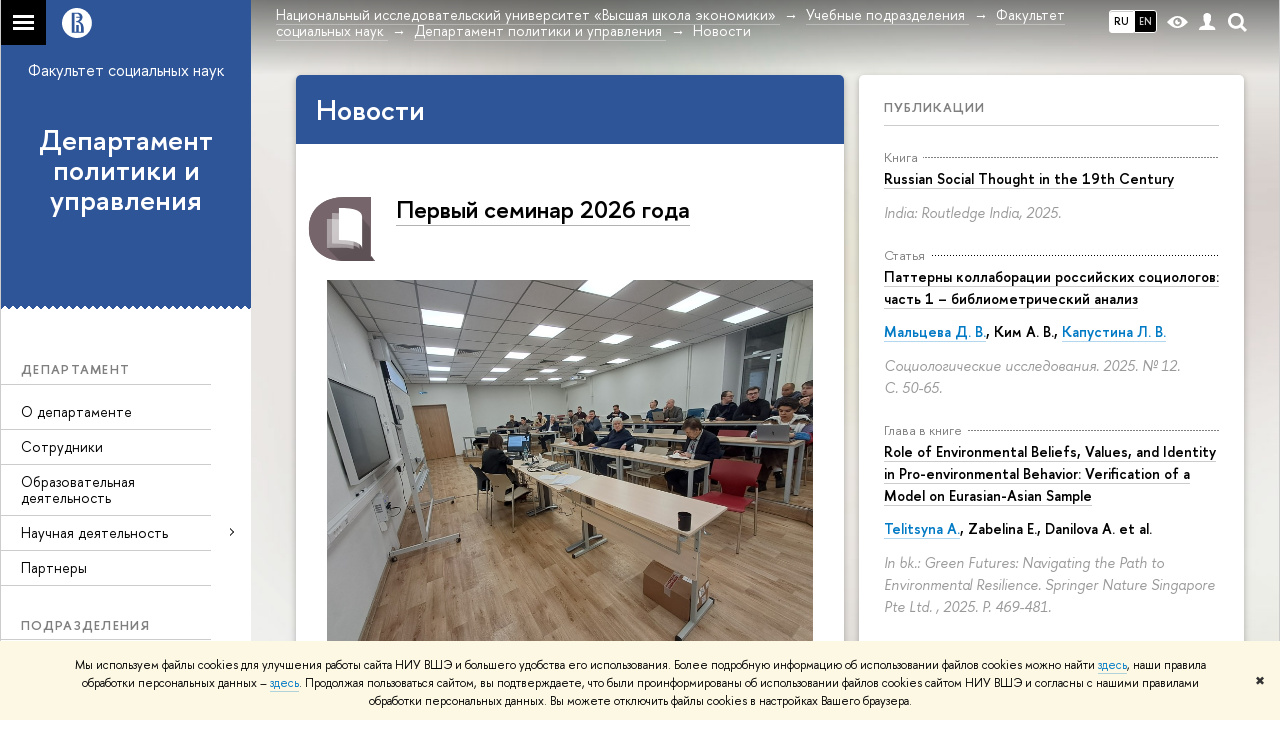

--- FILE ---
content_type: text/html; charset=utf-8
request_url: https://social.hse.ru/politics/news/
body_size: 19909
content:
<!DOCTYPE html>
<html lang="ru">
<head>
	<title>Новости – Департамент политики и управления – Национальный исследовательский университет «Высшая школа экономики»</title>
	<meta http-equiv="X-UA-Compatible" content="IE=Edge" />
	<meta http-equiv="Content-Type" content="text/html; charset=utf-8" />
	<meta name="viewport" content="width=device-width, initial-scale=1"/>
	
		<meta name="theme-color" content="#1658DA"/>
	

	<link rel="stylesheet" href="/f/src/global/css/main.css" />
	<link rel="stylesheet" href="/f/src/global/css/fotorama.css" />
	<link rel="stylesheet" href="/f/src/global/css/sitemap.css" />
	<link rel="stylesheet" href="/f/src/home/owl.carousel.css" />
	<link rel="stylesheet" href="/f/src/projects/faculty/faculty.css" />
	<link rel="stylesheet" href="/f/src/global/css/magnific-popup.min.css">
	<link rel="stylesheet" href="/f/src/global/css/vision.css" />
	<meta property="og:title" content="Департамент политики и управления">
	<meta name="mrc__share_title" content="Департамент политики и управления">
	<meta itemprop="name" content="Департамент политики и управления"><meta property="og:image" content="https://www.hse.ru/images/fb/hse_ru_thumb.jpg">
	<meta itemprop="image" content="https://www.hse.ru/images/fb/hse_ru_thumb.jpg">
	<link rel="image_src" href="https://www.hse.ru/images/fb/hse_ru_thumb.jpg"><meta property="og:url" content="https://social.hse.ru/politics/"><meta property="og:type" content="website">

	<link rel="apple-touch-icon" sizes="180x180" href="/f/src/global/i/favicon/favicon_ios_180x180.png">
	<link rel="icon" type="image/png" sizes="32x32" href="/f/src/global/i/favicon/favicon_32x32.png">
	<link rel="icon" type="image/png" sizes="16x16" href="/f/src/global/i/favicon/favicon_16x16.png">
	<link rel="mask-icon" href="/f/src/global/i/favicon/favicon.svg" color="#0F2D69">
	<link rel="manifest" href="https://www.hse.ru/f/src/manifest/manifest_ru.json">
	<meta name="msapplication-config" content="/f/src/global/i/favicon/browserconfig.xml">
	<link rel="shortcut icon" type="image/x-icon" href="/favicon.ico">
	
	<link href="https://social.hse.ru/politics/news/" rel="canonical"><link rel="next" href="https://social.hse.ru/politics/news/page2.html"><link rel="first" href="https://social.hse.ru/politics/news/index.html"><link rel="last" href="https://social.hse.ru/politics/news/page23.html">
	<script src="/f/src/global/js/cache/jquery-1.12.4.min/jquery-ui/jquery.ui.touch-punch.min/hse.utils/errtrack/main/popup/ctrlshifte/switcher/jquery.cookie/sitemap.ajax/fotorama/jquery.magnific-popup.min/owl.carousel.min/vision.js"></script>
	<script type="text/javascript" src="/f/src/global/bower_components/moment/min/moment-with-locales.min.js"></script>
	<script type="text/javascript" src="/f/src/global/js/gibs.js"></script>
	
	<link rel="stylesheet" href="/f/src/global/css/fa_person.css"/>
	
	
	
		
			<!--builderSliderHeadPrc-->
	       		
		
	
		
			<!--abiturBuilderJS-->
	       		
	

		
	
		
			<!--relatedCollectionJS-->
	       		
	

		
	
		
			<!--bookmarkBuilderMainJs-->
	       		
	

		
	

	<script type="text/javascript">
	(function() {
		var s = document.createElement('script'); s.type = 'text/javascript'; s.async = true;
		s.src = '/f/src/_/jquery.orfo.js';
		s.onload = s.onreadystatechange = function() {
			if ($.fn.hseOrfo) {	// old IE...
				$(document).hseOrfo({
					'lang': 'ru'
				});
			}
		};
		var t = document.getElementsByTagName('script')[0]; t.parentNode.insertBefore(s, t);
	})();

	$(function(){
		if (("ontouchstart" in document.documentElement)) {
			document.documentElement.className = "detect-touch";
		}
		const menu = document.querySelector('.fa-sidemenu');
		if (menu) {
			document.querySelector('.fa-sidemenu').addEventListener('click', function(e){
				const arr = e.target.closest('.fa-sidemenu__arr');
				const label = e.target.closest('.fa-sidemenu__link--parent');
				const notLink = label && !label.hasAttribute('href');
				if (arr || notLink) {
					const item = e.target.closest('.fa-sidemenu__item');
					if (item) item.classList.toggle('js-active');
				}
			});
		}
		//Вешаем спец класс для  воздушного скролла (Safari c системной настройкой и мобильные браузеры)
		var scrollbarWidth = window.innerWidth - document.body.clientWidth;
		if (scrollbarWidth === 0 && !$('body').hasClass('has-hiddenscroll')) $('body').addClass('has-hiddenscroll');

		//выпадай-ка сайдбара
		//Также решаем проблему (баг): скролл body под оверлеем в touch-устройствах (несмотря на z-index)
		//Запоминаем scrollTop и фиксируем body (добавляем класс)
		var rememberScrollTop = 0;
		$(window).on('scroll mousemove touchmove', function(){
			rememberScrollTop = $(window).scrollTop()
		});

		var sidebarTopSecondary;
		var localStorageScrollTop = 0;
		$('.js-control_menu_open').on('click',function(){
			$('.fa-sidebar__top--secondary').addClass('is-fixed');
			//sidebarTopSecondary = $('.fa-sidebar__top--secondary').innerHeight() - $('.fa-sidebar__controls').innerHeight();
			//$('.fa-sidemenu--primary').css('margin-top', sidebarTopSecondary +'px');
			try {
				localStorage.rememberScrollTop = rememberScrollTop;
				localStorageScrollTop = localStorage.rememberScrollTop;
			} catch (e) {} //safari private mode
			$('.fa-sidebar').addClass('is-open');
			setTimeout(function(e){
				$('body').addClass('has-sidebar');
				$('.page').addClass('page--under_overlay');
				return false;
			}, 700);
		});

		function closeMobileMenu() {
			$('body').removeClass('has-sidebar');
			$('.page').removeClass('page--under_overlay');
			$(window).scrollTop(0 + parseInt(localStorageScrollTop));
			$('.fa-sidebar').removeClass('is-open');
			collect();
			return false;
		}

		$('.js-control_menu_close').on('click',function(){
			closeMobileMenu();
		});

		//Если ссылка якорь с тем же адресом, то схлопываем меню
		$('.fa-sidemenu__link[href*="#"]').on('click',function(){
			var url = location.protocol + '//' + location.host + location.pathname;
			var href = $(this).attr('href').split('#')[0].split('?')[0];
			if ( (url == href) || ( location.host + location.pathname == href) || (location.pathname == href) ) {
				closeMobileMenu();
			}
		});


		//Функционал для узких экранов
		var mediaMobile = window.matchMedia("(max-width: 768px)");
		var footerSliderFlag;
		footerCarousel();
		$(window).resize(footerCarousel);
		function footerCarousel() {
			if(window.matchMedia && mediaMobile) {
				if (mediaMobile.matches && !footerSliderFlag) {
					footerSliderFlag = true;
					$(".fa-footer__menu_inner").owlCarousel({
						items: 2,
						itemsCustom: [[0, 1], [768, 2]],
						scrollPerPage: true,
						addClassActive: true,
						slideSpeed: '800'
					});
				} else if (!mediaMobile.matches && footerSliderFlag) {
					$(".fa-footer__menu_inner").data('owlCarousel').destroy();
					footerSliderFlag = false;
				}
			}
		}

		$('.js-search_mobile_control').on('click', function(){
			$('.js-search_mobile_popup').slideToggle(400);
		});


		//Чиним свайп (не даем кликать на ссылку)
		var touchmoved;
		$('a.fa-sidemenu__link').on('touchend', function(e){
			if(touchmoved != true){
				window.location = $(this).attr('href')
				//$(this).prev('input').val("");
			}
		}).on('touchmove', function(e){
			touchmoved = true;
		}).on('touchstart', function(){
			touchmoved = false;
		});



		//Копия верхушки сайдбара/контактов для мобильной версии
		var sidebarTopPrimary = $('.fa-sidebar__top--primary');
		var mobileTopPrimary = sidebarTopPrimary.clone().prependTo('.fa-primary')
		mobileTopPrimary.addClass('is-mobile fa-sidebar__top--mobile');
		mobileTopPrimary.find('[href="#contacts"]').attr('href','#contacts_m');
		sidebarTopPrimary.addClass('is-desktop');

		var sidebarContacts =  $('.fa-sidemenu__section--contacts');
		var mobileContacts = sidebarContacts.clone().appendTo('.fa-secondary')
		mobileContacts.addClass('is-mobile .fa-sidemenu__section--mobile');
		mobileContacts.find('[name="contacts"]').attr('name','contacts_m');
		sidebarContacts.addClass('is-desktop');

		//Общие

		//var ControlTopPrimary = $('.header__controls');
		//ControlTopPrimary.clone().prependTo('.fa-sidebar__top--secondary').addClass('is-mobile1').removeClass('header__controls1').wrap('<div class="header" style="display:table-row" class="box"><div style="display:table-cell;width:100%;"></div></div>');
		//ControlTopPrimary.addClass('is-desktop');

		//var SearchPrimary = $('.search-form')
		//SearchPrimary.clone().prependTo('.fa-sidebar__top--secondary');


		$('.fa-social .from_social__date').each(function(){
			var locale = $('body').data('lang') || 'en';
			var rawDate = $(this).data('raw-date') || $(this).data('date');
			if( rawDate ) {
				var date = moment(rawDate, ( rawDate.match(/\./) ? 'DD.MM.YYYY' : 'YYYY-MM-DD' ), locale ).fromNow();
				$(this).text(date);
			}
		});
		$(".fa-primary .fa-social").owlCarousel({
			items: 4,
			itemsCustom: [[0, 2], [768, 3], [1000, 4], [1180, 3], [1380, 4], [1600, 4]],
			scrollPerPage: true,
			addClassActive: true,
			slideSpeed: '800',
			LazyLoad: true
		});
		$(".fa-secondary  .fa-social").owlCarousel({
			items: 2,
			itemsDesktop: [1180, 4],
			scrollPerPage: true,
			addClassActive: true,
			slideSpeed: '800',
			LazyLoad: true
		});
		$('a[href*="#"]:not([href="#"])').click(function() {
			if (location.pathname.replace(/^\//,'') == this.pathname.replace(/^\//,'') && location.hostname == this.hostname) {
				var target = $(this.hash);
				target = target.length ? target : $('[name=' + this.hash.slice(1) +']');
				if (target.length) {
					$('html,body').animate({
					scrollTop: target.offset().top
					}, 1000);
					return false;
				}
			}
		});
		var eplength = $('.fa-card_group.fa-card_group--education-programs').data('length') || 3;
		if( $('.fa-card--box.fa-card--education-programs').length > eplength  ) {
			var rands = [];	
			var items = $('.fa-card--box.fa-card--education-programs');
			items.hide();
			var epfixed = $('.fa-card--ep-fixed');
			if( epfixed.length ) {
				if( epfixed.length <= eplength ) {	
					var i;
					for(i=0; i < epfixed.length; i++ ){
						$(epfixed.get(i)).show();	
						rands.push(i);
					}
				}
			}
			while( rands.length < eplength ) {
				var randLength = epfixed.length > eplength ? epfixed.length : items.length;
				var idx = Math.floor(Math.random() * randLength);
				if ( $.grep(rands, function(v) { return v == idx; }).length == 0 ) {
					rands.push(idx);
					$(items[idx]).show();
				}
			} 
		} else {
			$('.fa-card_group--education-programs .all-set').hide();
		}	


function catchFrame (fotorama, $frame) {
	fotorama.resize({height: $('.fotorama__html > *', $frame).outerHeight()}, 100);
}

$('.fotorama--html')
	.on('fotorama:load ' + 'fotorama:show ', function (e, fotorama) {
	var $frame = fotorama.activeFrame.$stageFrame;
	if (!$frame.data('state')) {
		$frame.on('f:load f:error', function () {
		fotorama.activeFrame.$stageFrame === $frame && catchFrame(fotorama, $frame);
		});
	} else {
		catchFrame(fotorama, $frame);
	}
	})
	.fotorama();

			//menu more/
			var elemWidth, fitCount, varWidth = 0, ctr, extra = 0,
			$menu = $("ul.js-switcher_menu, ul#menu"), $collectedSet;
			$submenu = $(".switcher_tab__sub")
			$card = $("ul.js-switcher_menu, ul#menu").closest('.fa-card');
			ctr = $menu.children().length;
			$menu.children().each(function() {
				varWidth += $(this).outerWidth();
			});
			if ($card.find('.js-switcher__popup')) {
				varWidth = varWidth + $card.find('.js-switcher__popup').outerWidth();
				extra = 1;
			}
			$submenu = $(".js-more .switcher_tab__sub").empty().append($menu.children(":not('.js-more')").clone().show());
			collect();
			$(window).resize(collect);

			function collect() {
				elemWidth = $card.width();
				fitCount = Math.floor((elemWidth / varWidth) * ctr) - (1 + extra);
				if (fitCount < 1) {
					fitCount = 1;
				}
				$menu.children().show();
				$submenu.children().show().addClass('active');
				$collectedSet = $menu.children(":gt(" + (fitCount - 1 ) + "):not('.js-more')");

				$subSet = $submenu.children(":lt(" + (fitCount ) + "):not('.js-more')");
				//$("#submenu").empty().append($collectedSet.clone().attr('style',''));
				$collectedSet.hide();
				$subSet.hide().removeClass('active');
				if ( $submenu.children('.active').length === 0 || ctr - 1 == fitCount) {
					$('.js-more').hide();
				} else {
					$('.js-more').show();
				}
			}

			$('.js-switcher_tab__item').on('click', function() {
				var value = $(this).data('tab_button');
				var id = $(this).data('id');
				var groupValue = $(this).closest('.js-switcher_tab').data('tab_group');
				$('[data-tab_group='+ groupValue +'].js-switcher_tab').children().removeClass('selected');
				$(this).addClass('selected');
				$('[data-tab_group='+ groupValue +'].js-switcher_content').children().addClass('not_display');
				$('[data-tab_group='+ groupValue +'].js-switcher_content').children().each(function() {
					if ( $(this).data('tab_content') == value ) {
						$(this).removeClass('not_display');

						var href = $(this).data('href');
						if( href ) {
							$('.fa-card-news .fa-card__more').prop('href', href);
						}

						if( id ) {
							var area = $(this);
							$.ajax({
								url: document.location.href,
								data: {
									action: 'news',
									topic: id
								}
							}).success(function(data) {
								$(area).html(data);
								var pages = $(area).find(".posts.posts_general").data('pages');
								if( pages > 1 ) {
									$('.fa-card-news .fa-card__more').show();
								} else {
									$('.fa-card-news .fa-card__more').hide();
								}
								

								$(function () {
								var fotorama = $(area).find('.fotorama');
								fotorama.on('fotorama:load ' + 'fotorama:show ',
									function (e, fotorama) {
										var caption = fotorama.activeFrame.caption || '';
										var description = fotorama.activeFrame.description || '';
										var copyright = fotorama.activeFrame.copyright || '';
										var activeStage = fotorama.activeFrame.$stageFrame;
										if (fotorama.activeFrame.copyright) {
											if (!activeStage.children().hasClass('fotorama__caption')) {
												activeStage.append('<div class="fotorama__caption"><div class="fotorama__caption__wrap"></div></div>');
											}
											activeStage.children('.fotorama__caption').children('.fotorama__caption__wrap').html((description || caption) + '<div class="fotorama__copyright i grey">' + copyright + '</div>');
										}
										activeStage.children('.fotorama__caption').addClass('fotorama__select');
									}
								)
								.fotorama();
								});
							});
							
						
						}
						//return false
					}
				});
			});

			$('.js-switcher_tab__more').on('click', function(e) {
				var sub = $(this).find('.switcher_tab__sub');
				var arr = $(this).find('.b-arr');
				e.stopPropagation();
				if (sub.hasClass('switcher_tab__sub--active')) {
					$(this).removeClass('js-switcher_tab__more--active');
					sub.removeClass('switcher_tab__sub--active').hide();
					arr.addClass('b-arr_down').removeClass('b-arr_up');
				} else {
					$(this).addClass('js-switcher_tab__more--active');
					sub.addClass('switcher_tab__sub--active').show();
					arr.addClass('b-arr_up').removeClass('b-arr_down');
				}
			});
			$(document).click(function(e) {
				$('.js-switcher_tab__more').find('.switcher_tab__sub').removeClass('switcher_tab__sub--active').hide();
				$('.js-switcher_tab__more').find('.b-arr').addClass('b-arr_down').removeClass('b-arr_up');
			});
			var opacity = $(window).scrollTop() / 250;
			$(".fa-footer").css("background-color", 'rgba(255,255,255,'+ ( .5 - opacity * .5) + ')');

			function compareSidebar() {
				var delta = $('.fa-sidebar__top--primary').outerHeight() - $('.fa-sidebar__top--secondary').outerHeight() + 45;
				var height =  $('.fa-sidemenu--primary').outerHeight() + delta;
				var contactsTop = $('.fa-sidebar__top--secondary').height() + 20;
				var contactsHeight = $('.fa-sidemenu__section--contacts').outerHeight();

				if ( $(window).scrollTop() > height && contactsHeight < document.body.clientHeight - contactsTop ) {
					$('.fa-sidemenu__section--contacts').addClass('fa-sidemenu__section--fixed').css('top', contactsTop +'px');
					$('.fa-sidemenu__section--target').css({'position' : 'relative' , 'top' : 'auto'});
				} else {
					$('.fa-sidemenu__section--contacts').removeClass('fa-sidemenu__section--fixed').css('top', 'auto');
					$('.fa-sidemenu__section--target').css({'position' : 'relative' , 'top' : '-' + contactsTop - 30 + 'px'});
				}
				opacity = $(window).scrollTop() / 250;
				if (opacity > 1) opacity = 1;
				$(".fa-bg").css("opacity", (1 - opacity));
				$(".fa-footer").css("background-color", 'rgba(255,255,255,'+ ( .5 - opacity * .5) + ')');

				if($(window).scrollTop() > delta) {
					$('.fa-sidebar__top--secondary').addClass('is-scrolled');
				} else {
					$('.fa-sidebar__top--secondary').removeClass('is-scrolled');
				}
			}

			function calculateMenuPopup() {
				//Центруем выпадающее меню относительно родителя, если это возможно
				$('.fa-sidemenu__item--parent').each(function(){
						var topDelta = 0;
						var popupItemTop = 0;
						if ($(this)) {
							popupItemTop =  $(this)[0].getBoundingClientRect().top;
						}
						var height = $(this).children('.fa-sidemenu__popup').height();
						var wHeight = $(window).height();
						if (popupItemTop > height/2){
							$(this).children('.fa-sidemenu__popup').css('top', (popupItemTop - height/2 - topDelta) +'px');
							var popupBottom = 0 || $(this).children('.fa-sidemenu__popup')[0].getBoundingClientRect().bottom;
							if (popupBottom && popupBottom > wHeight) {
								topDelta = popupBottom - wHeight;
								$(this).children('.fa-sidemenu__popup').css('top', (popupItemTop - height/2 - topDelta) +'px');
							}
						} else {
							$(this).children('.fa-sidemenu__popup').css('top', '0');
						}
					});
			}

			$('.fa-sidemenu__item--parent').hover(function(){
				$('.fa-fade').addClass('is-active');
			},function(){
				$('.fa-fade').removeClass('is-active');
			});

			$('.detect-touch .fa-sidemenu__link').on('click', function(){
				if (!$(this).hasClass('is-activated')) {
					event.preventDefault();
					$(this).addClass('is-activated')
				}
			});

			compareSidebar();
			calculateMenuPopup();

			$(window).on('scroll', function(){
				compareSidebar();
				calculateMenuPopup();
				$('.fa-sidemenu__popup').css('margin-left', 230 - $(this).scrollLeft() + "px");
				$('.fa-sidebar__top--secondary, .fa-sidemenu__section--fixed').css('margin-left', '-' + $(this).scrollLeft()+ "px");
			});
			$(window).resize(function(){
				compareSidebar();
				calculateMenuPopup();
			});

			var hsh = document.location.hash ? document.location.hash.replace(/^#/, '') : '';
			if( hsh ) $('li.js-switcher_tab__item[data-tab_button=' + hsh.replace(/\W/g, '') + ']').click();
	});

	</script>
	
	<!-- counter --><script src="/f/gtm/ip"></script><script type='text/javascript'><!--
(function(w,d,s,l,i){w[l]=w[l]||[];w[l].push({'gtm.start':
	new Date().getTime(),event:'gtm.js'});var f=d.getElementsByTagName(s)[0],
	j=d.createElement(s),dl=l!='dataLayer'?'&l='+l:'';j.async=true;j.src=
	'https://www.googletagmanager.com/gtm.js?id='+i+dl;f.parentNode.insertBefore(j,f);
	})(window,document,'script','dataLayer','GTM-P6DCQX');
//-->
</script><!-- /counter -->
	<style>
			/*fix*/
			.page {
				background: none;
			}
			.fa-content {
				box-shadow: -250px 0 0 #fff;
			}
			/**/
			.fa-sidebar::after {
				content: '';
				width: 100%;
				top: 100%;
				left: 0;
			}
			.fa-sidebar {
				padding-bottom: 0;
				margin-bottom:0;
			}
		
			.fa-card__switcher li:after {
				box-shadow: -2px 2px 0 #2e5598;
			}

			.fa-card__switcher li:first-child:before {
				box-shadow: 2px 2px 0 #2e5598;
			}
		
		
	</style>
	

	
	<script src="https://www.hse.ru/f/src/global/js/job.js" async></script>
</head>
<body data-unit="296782962" data-lang="ru">


	
<div class="page">
	<div class="layout fa-overlay">
		<div class="fa-fade"></div>
		
		<div class="header">
			



			

			
<!--noindex-->
	<div style="display:none;" class="browser_outdate">
		В старых версиях браузеров сайт может отображаться некорректно. Для оптимальной работы с сайтом рекомендуем воспользоваться современным браузером.
	</div>
	
	<div style="display:none;" class="gdpr_bar">
		<div class="gdpr_bar__inner">
			<noindex>
<p>Мы используем файлы cookies для улучшения работы сайта НИУ ВШЭ и большего удобства его использования. Более подробную информацию об использовании файлов cookies можно найти&nbsp;<a href="https://www.hse.ru/cookie.html" rel="nofollow noopener" target="_blank" title="Пройти по ссылке">здесь</a>, наши правила обработки персональных данных &ndash;&nbsp;<a href="https://www.hse.ru/data_protection_regulation" rel="nofollow noopener" target="_blank" title="Пройти по ссылке">здесь</a>. Продолжая пользоваться сайтом, вы подтверждаете, что были проинформированы об использовании файлов cookies сайтом НИУ ВШЭ и согласны с нашими правилами обработки персональных данных. Вы можете отключить файлы cookies в настройках Вашего браузера.</p>
</noindex>
			<span class="gdpr_bar__close">&#x2716;</span>
		</div>
	</div>
	
<!--/noindex-->

			<div class="sv-control">
			<div class="sv-control__block">
				<ul class="sv-control__list sv-size">
					<li data-type="size" data-value="normal" class="sv-control__item sv-control__item--s_normal active">A</li>
					<li data-type="size" data-value="medium" class="sv-control__item sv-control__item--s_medium">A</li>
					<li data-type="size" data-value="large" class="sv-control__item sv-control__item--s_large">A</li>
				</ul>
			</div>
			<div class="sv-control__block">
				<ul class="sv-control__list sv-spacing">
					<li data-type="spacing" data-value="normal" class="active sv-control__item sv-control__item--ls_normal">АБB</li>
					<li data-type="spacing" data-value="medium" class="sv-control__item sv-control__item--ls_medium">АБB</li>
					<li data-type="spacing" data-value="large" class="sv-control__item sv-control__item--ls_large">АБB</li>
				</ul>
			</div>
			<div class="sv-control__block">
				<ul class="sv-control__list sv-contrast">
					<li data-type="contrast" data-value="normal" class="sv-control__item sv-control__item---color1 active">А</li>
					<li data-type="contrast" data-value="invert" class="sv-control__item sv-control__item---color2">А</li>
					<li data-type="contrast" data-value="blue" class="sv-control__item sv-control__item---color3">А</li>
					<li data-type="contrast" data-value="beige" class="sv-control__item sv-control__item---color4">А</li>
					<li data-type="contrast" data-value="brown" class="sv-control__item sv-control__item---color5">А</li>
				</ul>
			</div>
			<div class="sv-control__block">
				<ul class="sv-control__list sv-image">
					<li data-type="image" data-value="on" class="sv-control__item sv-control__item--image_on active"></li>
					<li data-type="image" data-value="off" class="sv-control__item sv-control__item--image_off"></li>
				</ul>
			</div>
			<div class="sv-control__block">
				<div class="sv-off js-sv-off">
					Обычная версия сайта
				</div>
			</div>
		</div>
			<div class="header-top header-top--gradient row">
				<div class="left">
					
		<span class="control control_sitemap">
			<!--ins></ins-->
			<span class="control_sitemap__line"></span>
		</span>

					<a class="control control_home_white" href="//www.hse.ru/"><ins><svg class="control_svg" xmlns="http://www.w3.org/2000/svg" width="30" height="30" viewBox="0 0 309 309" fill="none">
	<path class="control__path" fill-rule="evenodd" clip-rule="evenodd" d="M68.4423 26.0393C93.7686 9.06174 123.545 0 154.005 0C194.846 0 234.015 16.275 262.896 45.2451C291.777 74.2153 308.005 113.508 308.01 154.481C308.013 185.039 298.984 214.911 282.065 240.321C265.145 265.731 241.094 285.537 212.953 297.234C184.813 308.931 153.847 311.993 123.972 306.034C94.0966 300.074 66.6537 285.361 45.1138 263.755C23.5739 242.148 8.90442 214.619 2.96053 184.649C-2.98335 154.678 0.0653089 123.612 11.721 95.3799C23.3767 67.1476 43.1159 43.0168 68.4423 26.0393ZM180.336 140.561C212.051 151.8 224.284 177.329 224.284 215.345V255.047H99.593V48.1729H154.908C175.847 48.1729 184.602 51.8575 194.493 59.5386C208.902 70.8654 211.166 87.3096 211.166 95.5561C211.299 106.453 207.484 117.028 200.43 125.316C195.128 132.023 188.214 137.269 180.336 140.561ZM196.038 211.485C196.038 168.722 182.396 145.328 147.339 145.328V134.927H147.553C152.962 134.963 158.306 133.751 163.173 131.385C168.041 129.018 172.301 125.561 175.624 121.28C182.066 113.463 183.387 106.093 183.688 99.5137H147.582V89.3566H183.378C182.573 82.4432 179.883 75.8863 175.604 70.4072C167.413 60.1917 155.812 58.4761 148.175 58.4761H127.771V243.779H147.582V174.57H173.554V243.652H196.038V211.485Z" fill="#0F2D69"/>
</svg></ins></a>
				</div>
				<div class="right">
					<div class="header__controls">
						
							<ul class="control_lang2 control_lang2--dark"><!--
								
									--><li class="control_lang2_item activated first_child">
										
										<span class="link link_no-visited link_no-underline">RU</span>
										
									</li><!--
								
									--><li class="control_lang2_item last_child">
										
										<a class="link link_no-visited link_no-underline" href="https://social.hse.ru/en/politics/news/">EN</a>
										
									</li><!--
								
							--></ul>
						
						<span class="control control_white control_vision" title="Версия для слабовидящих" itemprop="copy">
							<a style="color: inherit;" class="control_vision-link link link_no-underline" href="https://social.hse.ru/politics/?vision=enabled">						
		<svg width="21" height="12" viewBox="0 0 21 12" xmlns="http://www.w3.org/2000/svg"><title>vision</title><path d="M10.5 0c3.438 0 6.937 2.016 10.5 6.047-.844.844-1.383 1.375-1.617 1.594-.234.219-.805.703-1.711 1.453-.906.75-1.641 1.266-2.203 1.547-.563.281-1.305.578-2.227.891-.922.313-1.836.469-2.742.469-1.125 0-2.156-.141-3.094-.422-.938-.281-1.875-.766-2.813-1.453-.938-.688-1.672-1.273-2.203-1.758-.531-.484-1.328-1.273-2.391-2.367 2.031-2.031 3.836-3.539 5.414-4.523 1.578-.984 3.273-1.477 5.086-1.477zm0 10.266c1.156 0 2.148-.422 2.977-1.266.828-.844 1.242-1.844 1.242-3s-.414-2.156-1.242-3c-.828-.844-1.82-1.266-2.977-1.266-1.156 0-2.148.422-2.977 1.266-.828.844-1.242 1.844-1.242 3s.414 2.156 1.242 3c.828.844 1.82 1.266 2.977 1.266zm0-5.766c0 .438.141.797.422 1.078s.641.422 1.078.422c.313 0 .625-.109.938-.328v.328c0 .688-.234 1.273-.703 1.758-.469.484-1.047.727-1.734.727-.688 0-1.266-.242-1.734-.727-.469-.484-.703-1.07-.703-1.758s.234-1.273.703-1.758c.469-.484 1.047-.727 1.734-.727h.375c-.25.313-.375.641-.375.984z" fill="#1658DA"/></svg>
		<span style="display: none;">
			Версия для слабовидящих
		</span>
	</a>
						</span>
						<a class="control control_white control_user" href="//www.hse.ru/lkuser/" title="Личный кабинет сотрудника ВШЭ"><ins><svg class="control_svg" width="17" height="18" viewBox="0 0 17 18" xmlns="http://www.w3.org/2000/svg"><path d="M13.702 13.175c.827.315 1.486.817 1.978 1.506.492.689.738 1.467.738 2.333h-16.419c0-1.417.532-2.5 1.595-3.248.394-.276 1.358-.591 2.894-.945.945-.118 1.457-.374 1.536-.768.039-.157.059-.61.059-1.358 0-.118-.039-.217-.118-.295-.157-.157-.315-.433-.472-.827-.079-.315-.157-.787-.236-1.417-.157.039-.285-.02-.384-.177-.098-.157-.177-.364-.236-.62l-.089-.443c-.157-.866-.098-1.28.177-1.24-.118-.157-.217-.532-.295-1.122-.118-.866-.059-1.634.177-2.303.276-.748.768-1.319 1.476-1.713.709-.394 1.476-.571 2.303-.532.787.039 1.506.276 2.156.709.65.433 1.093 1.024 1.329 1.772.197.551.217 1.319.059 2.303-.079.472-.157.768-.236.886.118-.039.207 0 .266.118.059.118.079.266.059.443l-.059.472c-.02.138-.049.246-.089.325l-.118.413c-.039.276-.108.472-.207.591-.098.118-.226.157-.384.118-.079.866-.217 1.476-.413 1.831 0 .039-.069.138-.207.295-.138.157-.207.256-.207.295v.65c0 .394.039.689.118.886.079.197.354.354.827.472.276.118.679.217 1.211.295.532.079.935.177 1.211.295z" fill="#1658DA"/></svg></ins></a>
						<span class="control control_white control_search" title="Поиск">
							<ins class="popup_opener"><svg class="control_svg" width="19" height="19" viewBox="0 0 19 19" xmlns="http://www.w3.org/2000/svg"><path d="M12.927 7.9c0-1.384-.492-2.568-1.476-3.552s-2.168-1.476-3.552-1.476-2.568.492-3.552 1.476-1.476 2.168-1.476 3.552.492 2.568 1.476 3.552 2.168 1.476 3.552 1.476 2.568-.492 3.552-1.476 1.476-2.168 1.476-3.552zm4.053 11.1l-4.603-4.592c-1.339.928-2.832 1.391-4.477 1.391-1.07 0-2.093-.208-3.069-.623-.976-.415-1.818-.976-2.525-1.683-.707-.707-1.268-1.549-1.683-2.525-.415-.976-.623-1.999-.623-3.069 0-1.07.208-2.093.623-3.069.415-.976.976-1.818 1.683-2.525.707-.707 1.549-1.268 2.525-1.683.976-.415 1.999-.623 3.069-.623 1.07 0 2.093.208 3.069.623.976.415 1.818.976 2.525 1.683.707.707 1.268 1.549 1.683 2.525.415.976.623 1.999.623 3.069 0 1.646-.464 3.138-1.391 4.477l4.603 4.603-2.031 2.02z" fill="#1658DA"/></svg></ins>
							<div class="popup popup_search not_display">
								<div class="popup__inner">
									<div class="search-form">
										<form action="/search/search.html">
											<div class="search-form__button">
												<button class="button button_grey ">Найти</button>
											</div>
											<div class="search-form__input">
												<input type="text" name="text" placeholder="Поиск по сайту" class="input input100 input_mr">
												<input type="hidden" name="simple" value="1">
											</div>
										</form>
									</div>
										<div class="popup__block popup__block_indent">
										<a href="//www.hse.ru/search/search.html?simple=0" class="link link_dark no-visited">Расширенный поиск по сайту</a>
										<ins class="b-adv-search"></ins>
									</div>
								</div>
							</div>
						</span>
						<span onclick="void(0)" class="control is-mobile control_menu js-control_menu_open">
							<ins></ins>
							<span class="control__text">
								Меню
							</span>
						</span>
					</div>
				</div>
				<div class="header_body large">
					<div class="header_body__title">
						
					</div>
					<div class="header_body__abbr">
						ФКН
					</div><div class="header_breadcrumb is-desktop">
			<div class="header_breadcrumb__inner js-header_breadcrumb__inner--wide no_crumb_arrow">
				<ul class="header_breadcrumb__list">
		
			<li class="header_breadcrumb__item">
				
					<a class="link header_breadcrumb__link" href="//www.hse.ru">
						<span>Национальный исследовательский университет «Высшая школа экономики»</span>
					</a>
				
			</li>
		
			<li class="header_breadcrumb__item">
				
					<a class="link header_breadcrumb__link" href="http://www.hse.ru/education/faculty/">
						<span>Учебные подразделения</span>
					</a>
				
			</li>
		
			<li class="header_breadcrumb__item">
				
					<a class="link header_breadcrumb__link" href="https://social.hse.ru/">
						<span>Факультет социальных наук</span>
					</a>
				
			</li>
		
			<li class="header_breadcrumb__item">
				
					<a class="link header_breadcrumb__link" href="https://social.hse.ru/politics/">
						<span>Департамент политики и управления</span>
					</a>
				
			</li>
		
			<li class="header_breadcrumb__item">
				
					<span class="header_breadcrumb__current">
						<span>Новости</span>
					</span>
				
			</li>
		
	</ul>
			</div>
		</div>
		
			<div class="header_breadcrumb is-mobile">
	<div class="header_breadcrumb__inner no_crumb_arrow">
		<a class="header_breadcrumb__link fa-header_body__crumb--first fa-header_body__crumb" href="https://www.hse.ru">Высшая школа экономики</a>
	</div>
</div>
		</div>
			</div>
			<div style="background: #2e5598" class="header-top__cover"></div>
		</div>
		<div class="fa-sidebar"><div class="fa-sidebar__inner">
			<div class="fa-sidebar__top fa-sidebar__top--secondary" style="background: #2e5598">
				<div class="fa-sidebar__controls is-mobile">
					
						<ul class="control_lang2 control_lang2--dark"><!--
							
								--><li class="control_lang2_item activated first_child">
									<a class="link link_no-visited link_no-underline" href="https://social.hse.ru/politics/news/">RU</a>
								</li><!--
							
								--><li class="control_lang2_item last_child">
									<a class="link link_no-visited link_no-underline" href="https://social.hse.ru/en/politics/news/">EN</a>
								</li><!--
							
						--></ul>
					
					<span class="control control_white control_vision" title="Версия для слабовидящих">
						<a style="color: inherit;" class="control_vision-link link link_no-underline" href="https://social.hse.ru/politics/?vision=enabled">						
		<svg width="21" height="12" viewBox="0 0 21 12" xmlns="http://www.w3.org/2000/svg"><title>vision</title><path d="M10.5 0c3.438 0 6.937 2.016 10.5 6.047-.844.844-1.383 1.375-1.617 1.594-.234.219-.805.703-1.711 1.453-.906.75-1.641 1.266-2.203 1.547-.563.281-1.305.578-2.227.891-.922.313-1.836.469-2.742.469-1.125 0-2.156-.141-3.094-.422-.938-.281-1.875-.766-2.813-1.453-.938-.688-1.672-1.273-2.203-1.758-.531-.484-1.328-1.273-2.391-2.367 2.031-2.031 3.836-3.539 5.414-4.523 1.578-.984 3.273-1.477 5.086-1.477zm0 10.266c1.156 0 2.148-.422 2.977-1.266.828-.844 1.242-1.844 1.242-3s-.414-2.156-1.242-3c-.828-.844-1.82-1.266-2.977-1.266-1.156 0-2.148.422-2.977 1.266-.828.844-1.242 1.844-1.242 3s.414 2.156 1.242 3c.828.844 1.82 1.266 2.977 1.266zm0-5.766c0 .438.141.797.422 1.078s.641.422 1.078.422c.313 0 .625-.109.938-.328v.328c0 .688-.234 1.273-.703 1.758-.469.484-1.047.727-1.734.727-.688 0-1.266-.242-1.734-.727-.469-.484-.703-1.07-.703-1.758s.234-1.273.703-1.758c.469-.484 1.047-.727 1.734-.727h.375c-.25.313-.375.641-.375.984z" fill="#1658DA"/></svg>
		<span style="display: none;">
			Версия для слабовидящих
		</span>
	</a>
					</span>
					<a class="control control_white control_user" href="//www.hse.ru/user/" title="Личный кабинет сотрудника ВШЭ"><ins><svg class="control_svg" width="17" height="18" viewBox="0 0 17 18" xmlns="http://www.w3.org/2000/svg"><path d="M13.702 13.175c.827.315 1.486.817 1.978 1.506.492.689.738 1.467.738 2.333h-16.419c0-1.417.532-2.5 1.595-3.248.394-.276 1.358-.591 2.894-.945.945-.118 1.457-.374 1.536-.768.039-.157.059-.61.059-1.358 0-.118-.039-.217-.118-.295-.157-.157-.315-.433-.472-.827-.079-.315-.157-.787-.236-1.417-.157.039-.285-.02-.384-.177-.098-.157-.177-.364-.236-.62l-.089-.443c-.157-.866-.098-1.28.177-1.24-.118-.157-.217-.532-.295-1.122-.118-.866-.059-1.634.177-2.303.276-.748.768-1.319 1.476-1.713.709-.394 1.476-.571 2.303-.532.787.039 1.506.276 2.156.709.65.433 1.093 1.024 1.329 1.772.197.551.217 1.319.059 2.303-.079.472-.157.768-.236.886.118-.039.207 0 .266.118.059.118.079.266.059.443l-.059.472c-.02.138-.049.246-.089.325l-.118.413c-.039.276-.108.472-.207.591-.098.118-.226.157-.384.118-.079.866-.217 1.476-.413 1.831 0 .039-.069.138-.207.295-.138.157-.207.256-.207.295v.65c0 .394.039.689.118.886.079.197.354.354.827.472.276.118.679.217 1.211.295.532.079.935.177 1.211.295z" fill="#1658DA"/></svg></ins></a>
					<span class="control control_white control_search js-search_mobile_control" title="Поиск"><ins><svg class="control_svg" width="19" height="19" viewBox="0 0 19 19" xmlns="http://www.w3.org/2000/svg"><path d="M12.927 7.9c0-1.384-.492-2.568-1.476-3.552s-2.168-1.476-3.552-1.476-2.568.492-3.552 1.476-1.476 2.168-1.476 3.552.492 2.568 1.476 3.552 2.168 1.476 3.552 1.476 2.568-.492 3.552-1.476 1.476-2.168 1.476-3.552zm4.053 11.1l-4.603-4.592c-1.339.928-2.832 1.391-4.477 1.391-1.07 0-2.093-.208-3.069-.623-.976-.415-1.818-.976-2.525-1.683-.707-.707-1.268-1.549-1.683-2.525-.415-.976-.623-1.999-.623-3.069 0-1.07.208-2.093.623-3.069.415-.976.976-1.818 1.683-2.525.707-.707 1.549-1.268 2.525-1.683.976-.415 1.999-.623 3.069-.623 1.07 0 2.093.208 3.069.623.976.415 1.818.976 2.525 1.683.707.707 1.268 1.549 1.683 2.525.415.976.623 1.999.623 3.069 0 1.646-.464 3.138-1.391 4.477l4.603 4.603-2.031 2.02z" fill="#1658DA"/></svg></ins></span>
					<span onclick="void(0)" class="control is-mobile control_menu js-control_menu_close control_menu--close"><ins></ins></span>
				</div>
				<div class="js-search_mobile_popup not_display is-mobile">
					<div class="search-form">
						<form action="/search/search.html">
							<div class="search-form__button">
								<button class="button button_grey ">Найти</button>
							</div>
							<div class="search-form__input">
								<input type="text" name="text" placeholder="Поиск по сайту" class="input fa-search_input input100 input_mr">
								<input type="hidden" name="simple" value="1">
							</div>
						</form>
					</div>
					<div class="popup__block">
						<a href="//www.hse.ru/search/search.html?simple=0" class="link link_white no-visited">Расширенный поиск по сайту</a>
					</div>
				</div>
				<div class="fa-sidebar__title_inner">
					<a href="https://social.hse.ru/politics/">Департамент политики и управления</a>
				</div>
				<div style="background-image: linear-gradient(45deg, rgba(255,255,255,0) 6px, #2e5598 0), linear-gradient(-45deg, rgba(255,255,255,0) 6px, #2e5598 0);" class="fa-sidebar__zigzag"></div>
			</div>
			<div class="fa-sidebar__top fa-sidebar__top--primary" style="background: #2e5598">
				
					<div class="fa-sidebar__top2" style="color: #ffffff; background-color: #2e5598">
						
						<a href="https://social.hse.ru/" class="link link_no-underline no-visited" style="color: #ffffff">
						
						Факультет социальных наук
						
						</a>
						
						<div 
							 style="bottom:0; background-image: linear-gradient(225deg, rgba(255,255,255,0) 6px, #2e5598 0), linear-gradient(-225deg, rgba(255,255,255,0) 6px, #2e5598 0);" class="fa-sidebar__zigzag"></div>
					</div>
				
				<div data-title="Департамент политики и управления" class="fa-sidebar__title">
					<div class="fa-sidebar__title_inner">
						<a href="https://social.hse.ru/politics/">Департамент политики и управления</a>
					</div>
				</div>
				
				<div class="fa-sidebar__box">
					
					
				</div>
				<div style="background-image: linear-gradient(45deg, rgba(255,255,255,0) 6px, #2e5598 0), linear-gradient(-45deg, rgba(255,255,255,0) 6px, #2e5598 0);" class="fa-sidebar__zigzag"></div>
			</div><!--/.fa-sidebar__top-->
			<ul class="fa-sidemenu fa-sidemenu--primary">
				
				<li class="fa-sidemenu__section">
					<div class="fa-sidemenu__header"><span>Департамент</span></div>
					<ul class="fa-sidemenu__sub">
						
							<li class="fa-sidemenu__item fa-sidemenu__item--lv1 ">
								
								
									
									<a href="https://social.hse.ru/politics/about" class="link link_dark2 no-visited link_no-underline fa-sidemenu__link">О департаменте</a>
									
								
								
							</li>
						
							<li class="fa-sidemenu__item fa-sidemenu__item--lv1 ">
								
								
									
									<a href="https://social.hse.ru/politics/persons" class="link link_dark2 no-visited link_no-underline fa-sidemenu__link">Сотрудники</a>
									
								
								
							</li>
						
							<li class="fa-sidemenu__item fa-sidemenu__item--lv1 ">
								
								
									
									<a href="https://social.hse.ru/politics/edu" class="link link_dark2 no-visited link_no-underline fa-sidemenu__link">Образовательная деятельность</a>
									
								
								
							</li>
						
							<li class="fa-sidemenu__item fa-sidemenu__item--lv1  fa-sidemenu__item--parent">
								
								
									
									<a href="https://social.hse.ru/politics/science" class="link link_dark2 no-visited link_no-underline fa-sidemenu__link fa-sidemenu__link--parent">Научная деятельность</a>
									
								
								
									<i class="fa-sidemenu__arr"></i>
									<div class="fa-sidemenu__popup">
										<div class="fa-sidemenu__popup_inner">
											<ul class="fa-sidemenu">
													
												<li class="fa-sidemenu__section">
													<div class="fa-sidemenu__header"><span> </span></div>
													<ul class="fa-sidemenu__sub">
														
															<li class="fa-sidemenu__item"><a href="https://social.hse.ru/politics/science" class="link link_dark2 no-visited link_no-underline fa-sidemenu__link">Научная деятельность</a></li>
														
															<li class="fa-sidemenu__item"><a href="https://social.hse.ru/politics/nismgf" class="link link_dark2 no-visited link_no-underline fa-sidemenu__link">НИС «Модернизация государственных финансов»</a></li>
														
															<li class="fa-sidemenu__item"><a href="https://social.hse.ru/pg/" class="link link_dark2 no-visited link_no-underline fa-sidemenu__link">Проектные группы ФСН</a></li>
														
													</ul>
												</li>
												
											</ul>
										</div>
									</div>
								
							</li>
						
							<li class="fa-sidemenu__item fa-sidemenu__item--lv1 ">
								
								
									
									<a href="https://social.hse.ru/politics/parthners" class="link link_dark2 no-visited link_no-underline fa-sidemenu__link">Партнеры</a>
									
								
								
							</li>
						
					</ul>
				</li>
				
				<li class="fa-sidemenu__section">
					<div class="fa-sidemenu__header"><span>Подразделения</span></div>
					<ul class="fa-sidemenu__sub">
						
							<li class="fa-sidemenu__item fa-sidemenu__item--lv1  fa-sidemenu__item--parent">
								
								
									
										<span class="link link_dark2 no-visited link_no-underline fa-sidemenu__link fa-sidemenu__link--parent">Секции</span>
									
								
								
									<i class="fa-sidemenu__arr"></i>
									<div class="fa-sidemenu__popup">
										<div class="fa-sidemenu__popup_inner">
											<ul class="fa-sidemenu">
													
												<li class="fa-sidemenu__section">
													<div class="fa-sidemenu__header"><span></span></div>
													<ul class="fa-sidemenu__sub">
														
															<li class="fa-sidemenu__item"><a href="https://social.hse.ru/politics/anthropology" class="link link_dark2 no-visited link_no-underline fa-sidemenu__link">Секция «Политическая антропология»</a></li>
														
															<li class="fa-sidemenu__item"><a href="https://social.hse.ru/politics/comparative" class="link link_dark2 no-visited link_no-underline fa-sidemenu__link">Секция «Сравнительная политика»</a></li>
														
															<li class="fa-sidemenu__item"><a href="https://social.hse.ru/politics/theory" class="link link_dark2 no-visited link_no-underline fa-sidemenu__link">Секция «Политическая теория»</a></li>
														
															<li class="fa-sidemenu__item"><a href="https://social.hse.ru/politics/ethics" class="link link_dark2 no-visited link_no-underline fa-sidemenu__link">Секция «Политическая этика»</a></li>
														
															<li class="fa-sidemenu__item"><a href="https://social.hse.ru/politics/global" class="link link_dark2 no-visited link_no-underline fa-sidemenu__link">Секция «Глобальная политика»</a></li>
														
															<li class="fa-sidemenu__item"><a href="https://social.hse.ru/politics/regionalistics" class="link link_dark2 no-visited link_no-underline fa-sidemenu__link">Секция «Политическая регионалистика»</a></li>
														
															<li class="fa-sidemenu__item"><a href="https://social.hse.ru/politics/regulation" class="link link_dark2 no-visited link_no-underline fa-sidemenu__link">Секция «Регулирование и правовые аспекты госуправления»</a></li>
														
															<li class="fa-sidemenu__item"><a href="https://social.hse.ru/politics/hr" class="link link_dark2 no-visited link_no-underline fa-sidemenu__link">Секция «Управление кадрами в публичном секторе»</a></li>
														
															<li class="fa-sidemenu__item"><a href="https://social.hse.ru/politics/results" class="link link_dark2 no-visited link_no-underline fa-sidemenu__link">Секция «Управление по результатам»</a></li>
														
															<li class="fa-sidemenu__item"><a href="https://social.hse.ru/politics/local" class="link link_dark2 no-visited link_no-underline fa-sidemenu__link">Секция «Муниципальное управление, местное самоуправление и НКО»</a></li>
														
													</ul>
												</li>
												
											</ul>
										</div>
									</div>
								
							</li>
						
							<li class="fa-sidemenu__item fa-sidemenu__item--lv1  fa-sidemenu__item--parent">
								
								
									
										<span class="link link_dark2 no-visited link_no-underline fa-sidemenu__link fa-sidemenu__link--parent">Кафедры</span>
									
								
								
									<i class="fa-sidemenu__arr"></i>
									<div class="fa-sidemenu__popup">
										<div class="fa-sidemenu__popup_inner">
											<ul class="fa-sidemenu">
													
												<li class="fa-sidemenu__section">
													<div class="fa-sidemenu__header"><span></span></div>
													<ul class="fa-sidemenu__sub">
														
															<li class="fa-sidemenu__item"><a href="https://social.hse.ru/politics/publfin" class="link link_dark2 no-visited link_no-underline fa-sidemenu__link">Кафедра финансового менеджмента в государственном секторе</a></li>
														
															<li class="fa-sidemenu__item"><a href="https://social.hse.ru/politics/contract" class="link link_dark2 no-visited link_no-underline fa-sidemenu__link">Кафедра управления государственными и муниципальными заказами</a></li>
														
															<li class="fa-sidemenu__item"><a href="https://social.hse.ru/politics/health" class="link link_dark2 no-visited link_no-underline fa-sidemenu__link">Кафедра управления и экономики здравоохранения</a></li>
														
													</ul>
												</li>
												
											</ul>
										</div>
									</div>
								
							</li>
						
					</ul>
				</li>
				
			</ul>
			
				<div class="fa-sidemenu__section fa-sidemenu__section--contacts">
					<div class="fa-sidemenu__header"><a class="fa-sidemenu__section--target" name="contacts"></a>Контакты</div>
					<div class="fa-sidemenu__sub">
						
			
	 
	<div class="builder-section builder-section--with_indent0">
		
		<p>Адрес: 101000, г. Москва, ул.&nbsp;Мясницкая, д.&nbsp;11, комн.&nbsp;512</p>

<p>Телефоны:<br />
+7(495) 772-9590 доп. 22717<br />
+7(495) 772-9590 доп. 11345</p>

<p>Факс:<br />
+7(495) 772 9590 доп. 11308</p>

<p>Email: <a href="mailto:IOrlov@hse.ru">IOrlov@hse.ru</a></p>

	</div>


		
			
	 
	
		<div class="builder-section">
				<div class="module card card_white">
					<div class="card__inner">
						
							<div class="card__head">
								<div class="h5 g-title">
									
										Руководство
									
								</div>
							</div>
						
						<div>
							
								<div class="b-peoples__person smaller" style="margin-bottom: 0; margin-bottom: 0; margin-top: 1em;">
									<div class="g-pic">
										 
											<a class="link link_no-underline" href="//www.hse.ru/org/persons/479737">
										
											<img alt="Клименко Андрей Витальевич" style="width: 90px; height: 90px;" src="/pubs/share/thumb/1086916229:c380x380+0+0:r190x190!">
										 
											</a>
										
									</div>
								</div>
								<div style="margin-bottom: 1em;">
									
	 
		Руководитель департамента
		<span> – </span>
	

									
	 
		<a class="link link_no-underline" href="//www.hse.ru/org/persons/479737">
	
		Клименко Андрей Витальевич
	 
		</a>
	

									
								</div>
							
								<div class="b-peoples__person smaller" style="margin-bottom: 0;">
									<div class="g-pic">
										 
											<a class="link link_no-underline" href="//www.hse.ru/org/persons/67220">
										
											<img alt="Орлов Игорь Борисович" style="width: 90px; height: 90px;" src="/pubs/share/thumb/896536944:c720x720+0+0:r190x190!.jpeg">
										 
											</a>
										
									</div>
								</div>
								<div style="margin-bottom: 1em;">
									
	 
		Заместитель руководителя
		<span> – </span>
	

									
	 
		<a class="link link_no-underline" href="//www.hse.ru/org/persons/67220">
	
		Орлов Игорь Борисович
	 
		</a>
	

									
								</div>
							
								<div class="b-peoples__person smaller" style="margin-bottom: 0;">
									<div class="g-pic">
										 
											<a class="link link_no-underline" href="//www.hse.ru/org/persons/3626406">
										
											<img alt="Климова Анна Викторовна" style="width: 90px; height: 90px;" src="/pubs/share/thumb/987953651:c380x380+0+0:r190x190!">
										 
											</a>
										
									</div>
								</div>
								<div>
									
	 
		Департамент политики и управления: Заместитель руководителя департамента
		<span> – </span>
	

									
	 
		<a class="link link_no-underline" href="//www.hse.ru/org/persons/3626406">
	
		Климова Анна Викторовна
	 
		</a>
	

									
								</div>
							
						</div>
					</div>
				</div>
		</div>
	


		
					</div>
				</div>
			
		</div></div>
		<div class="fa-content">
			 
				<div class="fa-secondary">
					
	
		
			
		
	
		
			
		
	
		
			
				
	

			
		
	
		
			


		
	
		
			
	

		
	
		
			<div class="fa-card fa-card--publications">
				<div class="fa-card__content small">
					<div class="fa-card__caption"><a class="link link_dark2 link_no-underline no-visited" href="https://social.hse.ru/politics/publications/">Публикации</a></div>
					
						<div class="b-publications-inst__item">
							<div class="extraEvTitle-holder extraEvTitle-holder_left b-publications-inst__item-type">
								<div class="extraEvTitle grey">
									Книга	
								</div>
							</div>

							<a href="https://publications.hse.ru/view/1114469654" class="link link_no-underline b b-publications-inst__title">
								
								<span class="link">
									Russian Social Thought in the 19th Century
								</span>
									
							</a>
							
							
								<p class="source italic">
									India: Routledge India, 2025.
								</p>
							
						</div>
					
						<div class="b-publications-inst__item">
							<div class="extraEvTitle-holder extraEvTitle-holder_left b-publications-inst__item-type">
								<div class="extraEvTitle grey">
									Статья	
								</div>
							</div>

							<a href="https://publications.hse.ru/view/1119198247" class="link link_no-underline b b-publications-inst__title">
								
								<span class="link">
									Паттерны коллаборации российских социологов: часть 1 – библиометрический анализ
								</span>
									
							</a>
							
								<p class="b">
									<span class='nowrap'><a target='_blank' href='//www.hse.ru/org/persons/147253106'>Мальцева Д. В.</a></span>, <span class='nowrap'>Ким А. В.</span>, <span class='nowrap'><a target='_blank' href='//www.hse.ru/org/persons/305084525'>Капустина Л. В.</a></span>
								</p>
							
							
								<p class="source italic">
									Социологические исследования. 2025. №&nbsp;12. <span style="white-space: nowrap">С. 50-65.</span>
								</p>
							
						</div>
					
						<div class="b-publications-inst__item">
							<div class="extraEvTitle-holder extraEvTitle-holder_left b-publications-inst__item-type">
								<div class="extraEvTitle grey">
									Глава в книге	
								</div>
							</div>

							<a href="https://publications.hse.ru/view/1120786625" class="link link_no-underline b b-publications-inst__title">
								
								<span class="link">
									Role of Environmental Beliefs, Values, and Identity in Pro-environmental Behavior: Verification of a Model on Eurasian-Asian Sample
								</span>
									
							</a>
							
								<p class="b">
									<span class='nowrap'><a target='_blank' href='//www.hse.ru/org/persons/218123790'>Telitsyna A.</a></span>, Zabelina E., Danilova A. et al.
								</p>
							
							
								<p class="source italic">
									In bk.: Green Futures: Navigating the Path to Environmental Resilience. Springer Nature Singapore Pte Ltd. , 2025. <span style="white-space: nowrap">P. 469-481.</span>
								</p>
							
						</div>
					
						<div class="b-publications-inst__item">
							<div class="extraEvTitle-holder extraEvTitle-holder_left b-publications-inst__item-type">
								<div class="extraEvTitle grey">
									Препринт	
								</div>
							</div>

							<a href="https://publications.hse.ru/view/1101135892" class="link link_no-underline b b-publications-inst__title">
								
									<img src="//www.hse.ru/pubs/share/preprint/cover/thumb/1101135892x40" class="b-publications__img"/>
								
								<span class="link">
									Extended Family Structures Exert a Causal Influence on Fertility
								</span>
									
							</a>
							
								<p class="b">
									<span class='nowrap'><a target='_blank' href='//www.hse.ru/org/persons/305129827'>Ustyuzhanin V.</a></span>, <span class='nowrap'><a target='_blank' href='//www.hse.ru/org/persons/75363052'>Zinkina J. V.</a></span>, <span class='nowrap'><a target='_blank' href='//www.hse.ru/org/persons/72242054'>Korotayev A.</a></span>
								</p>
							
							
								<p class="source italic">
									 SocArXiv.  Soc. SocArXiv, 2025
								</p>
							
						</div>
					
					<div class="tag-set" style="margin-top: 1em;">
						<a class="tag large" href="https://social.hse.ru/politics/publications/" title="Все публикации">
							
								Все публикации
							
						</a>
					</div>
				</div>	
			</div>
		
	
		
			
		
	

				</div><!--fa-secondary-->
			
		<div class="fa-primary">
			
			
	<div class="fa-card">
		<div style="background: #2e5598" class="fa-card__header fa-card__header--helper fa-card__header--short">
			<h1 class="fa-card__big_caption">
				
					 
						Новости
						
					
				
			</h1>
		</div>
		<div class="fa-card__content">
			<div class="posts posts_general">
				
	
		<a class="js-anchor js-anchor--top" id="pagetop"></a>
		<div class="post">
			<div class="post__extra ">
				<div class="post-meta">
					
	<div class="post-meta__filter-ico rubric-white rubric_32">
		
			<svg xmlns="http://www.w3.org/2000/svg" xmlns:xlink="http://www.w3.org/1999/xlink" width="70" height="70" viewBox="0 0 70 70">
					<rect x="0" y="0" width="70" height="70" clip-path="url(#hse-mask)" fill="#0941AF"></rect>
					<image class="svg" xlink:href="/f/src/global/i/mask-rubric-cut.png" src="/f/src/global/i/mask-rubric-cut.png" width="70" height="70" clip-path="url(#hse-mask)"></image>
			</svg>
			<span class="filter-ico filter-ico_mask"><img src="/f/src/global/i/mask-pic.png" width="70" height="70"></span>
		
	</div>

				</div>
			</div>
			<div class="post__content">
				<h2 class="first_child ">
					<a title="Первый семинар 2026 года" href="https://social.hse.ru/politics/news/1120422462.html" class="link link_dark2 no-visited">Первый семинар 2026 года</a>
				</h2>
			</div>
			<div class="post__text">
				
					
						<div style="overflow: hidden;" class="fa-islider_box">
							<div data-auto="false" data-fit="scaledown" data-margin="5" data-ratio="3/2" data-width="100%" data-loop="true" class="fotorama fotorama--gallery fa-islider">
								
									<a data-copyright="" data-caption="" src="/data/2026/01/19/190728338/20260116_170331.jpg" data-alt="Первый семинар 2026 года"></a>
								
							</div>
						</div>
					
					<style>.fa-islider_box .fotorama__img { max-width: 100% !important;}</style>
				
				
				16 января 2026 г. в очном формате состоялся пятый из серии научных семинаров департамента политики и управления, на котором с докладом &laquo;Субнациональная государственная состоятельность как фактор электоральной поддержки российской власти&raquo; выступила старший преподаватель департамента Марина Сергеевна Сухова.
			</div>
			<div class="post__footer">
				
	
		<div class="tag-set">
			
				<a class="rubric rubric_32" href="https://social.hse.ru/politics/news/science/"><span class="rubric__inner">Наука</span></a>
			
			
				<a class="tag rubric rubric--tag" href="https://social.hse.ru/politics/news/keywords/1102852726/" title="научный семинар департамента"><span class="rubric__inner">научный семинар департамента</span></a>
			
		</div>
	

				
					<span class="post__date">
						19 января
					</span>
				
			</div>
		</div>
	
		
		<div class="post">
			<div class="post__extra ">
				<div class="post-meta">
					
	<div class="post-meta__filter-ico rubric-white rubric_9">
		
			<svg xmlns="http://www.w3.org/2000/svg" xmlns:xlink="http://www.w3.org/1999/xlink" width="70" height="70" viewBox="0 0 70 70">
					<rect x="0" y="0" width="70" height="70" clip-path="url(#hse-mask)" fill="#0941AF"></rect>
					<image class="svg" xlink:href="/f/src/global/i/mask-rubric-cut.png" src="/f/src/global/i/mask-rubric-cut.png" width="70" height="70" clip-path="url(#hse-mask)"></image>
			</svg>
			<span class="filter-ico filter-ico_mask"><img src="/f/src/global/i/mask-pic.png" width="70" height="70"></span>
		
	</div>

				</div>
			</div>
			<div class="post__content">
				<h2 class="first_child ">
					<a title="«Твой проект»: стать звездной командой" href="//www.hse.ru/news/edu/1118661077.html" class="link link_dark2 no-visited">&laquo;Твой проект&raquo;: стать звездной командой</a>
				</h2>
			</div>
			<div class="post__text">
				
					
					<style>.fa-islider_box .fotorama__img { max-width: 100% !important;}</style>
				
				
					<div class="picture first_child"><img alt="«Твой проект»: стать звездной командой" title="«Твой проект»: стать звездной командой" src="/data/2026/01/13/188443399/3тп169_1 (2).png" width="100%"></div>
				
				Продолжается регистрация на конкурс &laquo;Твой проект&raquo;, который ежегодно проводит Высшая школа экономики. Интеллектуальное состязание помогает упростить поступление в магистратуру на ряд программ, а также усовершенствовать мягкие и профессиональные навыки.
			</div>
			<div class="post__footer">
				
	
		<div class="tag-set">
			
				<a class="rubric rubric_9" href="https://social.hse.ru/politics/news/edu/"><span class="rubric__inner">Образование</span></a>
			
			
				<a class="tag rubric rubric--tag" href="https://social.hse.ru/politics/news/tags/inv/" title="приглашение к участию"><span class="rubric__inner">приглашение к участию</span></a>
			
				<a class="tag rubric rubric--tag" href="https://social.hse.ru/politics/news/keywords/658573244/" title="конкурс «Твой проект»"><span class="rubric__inner">конкурс «Твой проект»</span></a>
			
				<a class="tag rubric rubric--tag" href="https://social.hse.ru/politics/news/keywords/876487064/" title="олимпиады Вышки"><span class="rubric__inner">олимпиады Вышки</span></a>
			
		</div>
	

				
					<span class="post__date">
						13 января
					</span>
				
			</div>
		</div>
	
		
		<div class="post">
			<div class="post__extra ">
				<div class="post-meta">
					
	<div class="post-meta__filter-ico rubric-white rubric_46">
		
			<svg xmlns="http://www.w3.org/2000/svg" xmlns:xlink="http://www.w3.org/1999/xlink" width="70" height="70" viewBox="0 0 70 70">
					<rect x="0" y="0" width="70" height="70" clip-path="url(#hse-mask)" fill="#0941AF"></rect>
					<image class="svg" xlink:href="/f/src/global/i/mask-rubric-cut.png" src="/f/src/global/i/mask-rubric-cut.png" width="70" height="70" clip-path="url(#hse-mask)"></image>
			</svg>
			<span class="filter-ico filter-ico_mask"><img src="/f/src/global/i/mask-pic.png" width="70" height="70"></span>
		
	</div>

				</div>
			</div>
			<div class="post__content">
				<h2 class="first_child ">
					<a title="Учебный процесс и карьерные перспективы политологов и социологов: как прошел декабрьский День абитуриента" href="https://social.hse.ru/abitursocscience/news/1114450446.html" class="link link_dark2 no-visited">Учебный процесс и карьерные перспективы политологов и социологов: как прошел декабрьский День абитуриента</a>
				</h2>
			</div>
			<div class="post__text">
				
					
					<style>.fa-islider_box .fotorama__img { max-width: 100% !important;}</style>
				
				
					<div class="picture first_child"><img alt="Учебный процесс и карьерные перспективы политологов и социологов: как прошел декабрьский День абитуриента" title="Учебный процесс и карьерные перспективы политологов и социологов: как прошел декабрьский День абитуриента" src="/data/2025/12/27/201009372/3Зал.jpg" width="100%"></div>
				
				В преддверии Нового года школьники и их родители смогли ближе познакомиться с образовательными программами &laquo;Политология&raquo; и &laquo;Социология&raquo;, посетив выступления академических руководителей, студентов и выпускников.
			</div>
			<div class="post__footer">
				
	
		<div class="tag-set">
			
				<a class="rubric rubric_46" href="https://social.hse.ru/politics/news/admission/"><span class="rubric__inner">Поступающим</span></a>
			
			
				<a class="tag rubric rubric--tag" href="https://social.hse.ru/politics/news/tags/erep/" title="репортаж о событии"><span class="rubric__inner">репортаж о событии</span></a>
			
				<a class="tag rubric rubric--tag" href="https://social.hse.ru/politics/news/tags/bprep/" title="бакалавриат"><span class="rubric__inner">бакалавриат</span></a>
			
				<a class="tag rubric rubric--tag" href="https://social.hse.ru/politics/news/ou/939088745/" title="Центр по работе с абитуриентами"><span class="rubric__inner">Центр по работе с абитуриентами</span></a>
			
		</div>
	

				
					<span class="post__date">
						27 декабря, 2025 г.
					</span>
				
			</div>
		</div>
	
		
		<div class="post">
			<div class="post__extra ">
				<div class="post-meta">
					
	<div class="post-meta__filter-ico rubric-white rubric_32">
		
			<svg xmlns="http://www.w3.org/2000/svg" xmlns:xlink="http://www.w3.org/1999/xlink" width="70" height="70" viewBox="0 0 70 70">
					<rect x="0" y="0" width="70" height="70" clip-path="url(#hse-mask)" fill="#0941AF"></rect>
					<image class="svg" xlink:href="/f/src/global/i/mask-rubric-cut.png" src="/f/src/global/i/mask-rubric-cut.png" width="70" height="70" clip-path="url(#hse-mask)"></image>
			</svg>
			<span class="filter-ico filter-ico_mask"><img src="/f/src/global/i/mask-pic.png" width="70" height="70"></span>
		
	</div>

				</div>
			</div>
			<div class="post__content">
				<h2 class="first_child ">
					<a title="Последний научный семинар 2025 года" href="https://social.hse.ru/politics/news/1110952087.html" class="link link_dark2 no-visited">Последний научный семинар 2025 года</a>
				</h2>
			</div>
			<div class="post__text">
				
					
					<style>.fa-islider_box .fotorama__img { max-width: 100% !important;}</style>
				
				
					<div class="picture first_child"><img alt="Последний научный семинар 2025 года" title="Последний научный семинар 2025 года" src="/data/2025/12/15/195152453/20251215_162939.jpg" width="100%"></div>
				
				12 декабря 2025 г. на Мясницкой 20 (ауд. 124-125) в очном формате прошел четвертый научный семинар департамента, на котором с докладом &laquo;Влияние типа избирательной системы на участие депутатов в законодательном процессе (на примере Государственной Думы РФ)&raquo; выступил аспирант 3-го года обучения Александр Шустров
			</div>
			<div class="post__footer">
				
	
		<div class="tag-set">
			
				<a class="rubric rubric_32" href="https://social.hse.ru/politics/news/science/"><span class="rubric__inner">Наука</span></a>
			
			
				<a class="tag rubric rubric--tag" href="https://social.hse.ru/politics/news/keywords/1102852726/" title="научный семинар департамента"><span class="rubric__inner">научный семинар департамента</span></a>
			
		</div>
	

				
					<span class="post__date">
						15 декабря, 2025 г.
					</span>
				
			</div>
		</div>
	
		
		<div class="post">
			<div class="post__extra ">
				<div class="post-meta">
					
	<div class="post-meta__filter-ico rubric-white rubric_32">
		
			<svg xmlns="http://www.w3.org/2000/svg" xmlns:xlink="http://www.w3.org/1999/xlink" width="70" height="70" viewBox="0 0 70 70">
					<rect x="0" y="0" width="70" height="70" clip-path="url(#hse-mask)" fill="#0941AF"></rect>
					<image class="svg" xlink:href="/f/src/global/i/mask-rubric-cut.png" src="/f/src/global/i/mask-rubric-cut.png" width="70" height="70" clip-path="url(#hse-mask)"></image>
			</svg>
			<span class="filter-ico filter-ico_mask"><img src="/f/src/global/i/mask-pic.png" width="70" height="70"></span>
		
	</div>

				</div>
			</div>
			<div class="post__content">
				<h2 class="first_child ">
					<a title="Третий научный семинар департамента" href="https://social.hse.ru/politics/news/1109200009.html" class="link link_dark2 no-visited">Третий научный семинар департамента</a>
				</h2>
			</div>
			<div class="post__text">
				
					
					<style>.fa-islider_box .fotorama__img { max-width: 100% !important;}</style>
				
				
					<div class="picture first_child"><img alt="Третий научный семинар департамента" title="Третий научный семинар департамента" src="/data/2025/12/10/193662555/20251208_162624.jpg" width="100%"></div>
				
				5 декабря 2025 г. в очном формате состоялся третий из серии научных семинаров департамента политики и управления, на котором с докладом &laquo;Относительная депривация, коммуникационные технологии и женское политическое участие как факторы социально-политической дестабилизации в странах Большого Ближнего Востока&raquo; выступила кандидат политических наук Алиса Романовна Шишкина.
			</div>
			<div class="post__footer">
				
	
		<div class="tag-set">
			
				<a class="rubric rubric_32" href="https://social.hse.ru/politics/news/science/"><span class="rubric__inner">Наука</span></a>
			
			
				<a class="tag rubric rubric--tag" href="https://social.hse.ru/politics/news/keywords/1102852726/" title="научный семинар департамента"><span class="rubric__inner">научный семинар департамента</span></a>
			
		</div>
	

				
					<span class="post__date">
						9 декабря, 2025 г.
					</span>
				
			</div>
		</div>
	
		
		<div class="post">
			<div class="post__extra ">
				<div class="post-meta">
					
	<div class="post-meta__filter-ico rubric-white rubric_26">
		
			<svg xmlns="http://www.w3.org/2000/svg" xmlns:xlink="http://www.w3.org/1999/xlink" width="70" height="70" viewBox="0 0 70 70">
					<rect x="0" y="0" width="70" height="70" clip-path="url(#hse-mask)" fill="#0941AF"></rect>
					<image class="svg" xlink:href="/f/src/global/i/mask-rubric-cut.png" src="/f/src/global/i/mask-rubric-cut.png" width="70" height="70" clip-path="url(#hse-mask)"></image>
			</svg>
			<span class="filter-ico filter-ico_mask"><img src="/f/src/global/i/mask-pic.png" width="70" height="70"></span>
		
	</div>

				</div>
			</div>
			<div class="post__content">
				<h2 class="first_child ">
					<a title="От магистра до министра: магистратуре ГМУ исполнилось 20 лет" href="//www.hse.ru/news/life/1107776512.html" class="link link_dark2 no-visited">От магистра до министра: магистратуре ГМУ исполнилось 20 лет</a>
				</h2>
			</div>
			<div class="post__text">
				
					
					<style>.fa-islider_box .fotorama__img { max-width: 100% !important;}</style>
				
				
					<div class="picture first_child"><img alt="От магистра до министра: магистратуре ГМУ исполнилось 20 лет" title="От магистра до министра: магистратуре ГМУ исполнилось 20 лет" src="/data/2025/12/04/194074322/3HSE-100931.jpeg" width="100%"></div>
				
				28 ноября на факультете социальных наук НИУ ВШЭ состоялось торжественное мероприятие, посвященное 20-летию магистерской программы &laquo;Государственное и муниципальное управление&raquo;. В нем приняли участие более 120 выпускников разных лет.
			</div>
			<div class="post__footer">
				
	
		<div class="tag-set">
			
				<a class="rubric rubric_26" href="https://social.hse.ru/politics/news/life/"><span class="rubric__inner">Университетская жизнь</span></a>
			
			
		</div>
	

				
					<span class="post__date">
						5 декабря, 2025 г.
					</span>
				
			</div>
		</div>
	
		
		<div class="post">
			<div class="post__extra ">
				<div class="post-meta">
					
	<div class="post-meta__filter-ico rubric-white rubric_32">
		
			<svg xmlns="http://www.w3.org/2000/svg" xmlns:xlink="http://www.w3.org/1999/xlink" width="70" height="70" viewBox="0 0 70 70">
					<rect x="0" y="0" width="70" height="70" clip-path="url(#hse-mask)" fill="#0941AF"></rect>
					<image class="svg" xlink:href="/f/src/global/i/mask-rubric-cut.png" src="/f/src/global/i/mask-rubric-cut.png" width="70" height="70" clip-path="url(#hse-mask)"></image>
			</svg>
			<span class="filter-ico filter-ico_mask"><img src="/f/src/global/i/mask-pic.png" width="70" height="70"></span>
		
	</div>

				</div>
			</div>
			<div class="post__content">
				<h2 class="first_child ">
					<a title="Между Сциллой и Харибдой: что определяет отношение россиян к сбору персональных данных" href="https://social.hse.ru/pg/news/1106983949.html" class="link link_dark2 no-visited">Между Сциллой и Харибдой: что определяет отношение россиян к сбору персональных данных</a>
				</h2>
			</div>
			<div class="post__text">
				
					
					<style>.fa-islider_box .fotorama__img { max-width: 100% !important;}</style>
				
				
					<div class="picture first_child"><img alt="Между Сциллой и Харибдой: что определяет отношение россиян к сбору персональных данных" title="Между Сциллой и Харибдой: что определяет отношение россиян к сбору персональных данных" src="/data/2025/12/07/141377247/7ruka-oblacnaa-sistema-s-zasitoi-dannyh.jpg" width="100%"></div>
				
				27 ноября состоялся второй Научный семинар факультета социальных наук.&nbsp;С докладами выступили участники проектной группы &laquo;Доверие и отношение к государственным электронным сервисам и технологиям сбора данных&raquo;.
			</div>
			<div class="post__footer">
				
	
		<div class="tag-set">
			
				<a class="rubric rubric_32" href="https://social.hse.ru/politics/news/science/"><span class="rubric__inner">Наука</span></a>
			
			
				<a class="tag rubric rubric--tag" href="https://social.hse.ru/politics/news/keywords/1096789826/" title="Научный семинар ФСН"><span class="rubric__inner">Научный семинар ФСН</span></a>
			
				<a class="tag rubric rubric--tag" href="https://social.hse.ru/politics/news/keywords/1091198696/" title="Стартовая проектная группа &quot;Доверие и отношение к государственным электронным сервисам и технологиям сбора данных&quot;"><span class="rubric__inner">Стартовая проектная группа "Доверие и отношение к государственным электронным сервисам и технологиям сбора данных"</span></a>
			
				<a class="tag rubric rubric--tag" href="https://social.hse.ru/politics/news/ou/405126231/" title="Проектные группы факультета социальных наук"><span class="rubric__inner">Проектные группы факультета социальных наук</span></a>
			
		</div>
	

				
					<span class="post__date">
						1 декабря, 2025 г.
					</span>
				
			</div>
		</div>
	
		
		<div class="post">
			<div class="post__extra ">
				<div class="post-meta">
					
	<div class="post-meta__filter-ico rubric-white rubric_32">
		
			<svg xmlns="http://www.w3.org/2000/svg" xmlns:xlink="http://www.w3.org/1999/xlink" width="70" height="70" viewBox="0 0 70 70">
					<rect x="0" y="0" width="70" height="70" clip-path="url(#hse-mask)" fill="#0941AF"></rect>
					<image class="svg" xlink:href="/f/src/global/i/mask-rubric-cut.png" src="/f/src/global/i/mask-rubric-cut.png" width="70" height="70" clip-path="url(#hse-mask)"></image>
			</svg>
			<span class="filter-ico filter-ico_mask"><img src="/f/src/global/i/mask-pic.png" width="70" height="70"></span>
		
	</div>

				</div>
			</div>
			<div class="post__content">
				<h2 class="first_child ">
					<a title="Научный семинар департамента: «Динамика сетевого взаимодействия политических акторов в бюджетном процессе современной России»" href="https://social.hse.ru/politics/news/1106870857.html" class="link link_dark2 no-visited">Научный семинар департамента: &laquo;Динамика сетевого взаимодействия политических акторов в бюджетном процессе современной России&raquo;</a>
				</h2>
			</div>
			<div class="post__text">
				
					
					<style>.fa-islider_box .fotorama__img { max-width: 100% !important;}</style>
				
				
					<div class="picture first_child"><img alt="Научный семинар департамента: «Динамика сетевого взаимодействия политических акторов в бюджетном процессе современной России»" title="Научный семинар департамента: «Динамика сетевого взаимодействия политических акторов в бюджетном процессе современной России»" src="/data/2025/12/01/141525147/20251131_164248.jpg" width="100%"></div>
				
				28 ноября 2025 г. в очном формате состоялся второй из серии научных семинаров департамента политики и управления, на котором с докладом &laquo;Динамика сетевого взаимодействия политических акторов в бюджетном процессе современной России&raquo; выступил Дмитрий Федосейкин. Докладчик осветил теоретические и методологические основы исследования бюджетного процесса, особо обратив внимание на сети и сетевой подход в политических исследованиях. Показав эволюцию бюджетного процесса в современной России и отдельно федеральные проекты как элементы бюджетного процесса, Дмитрий в общих чертах обозначил общие направления эмпирического исследование политических сетей в Государственной Думе.
			</div>
			<div class="post__footer">
				
	
		<div class="tag-set">
			
				<a class="rubric rubric_32" href="https://social.hse.ru/politics/news/science/"><span class="rubric__inner">Наука</span></a>
			
			
				<a class="tag rubric rubric--tag" href="https://social.hse.ru/politics/news/keywords/1102852726/" title="научный семинар департамента"><span class="rubric__inner">научный семинар департамента</span></a>
			
		</div>
	

				
					<span class="post__date">
						1 декабря, 2025 г.
					</span>
				
			</div>
		</div>
	
		
		<div class="post">
			<div class="post__extra ">
				<div class="post-meta">
					
	<div class="post-meta__filter-ico rubric-white rubric_32">
		
			<svg xmlns="http://www.w3.org/2000/svg" xmlns:xlink="http://www.w3.org/1999/xlink" width="70" height="70" viewBox="0 0 70 70">
					<rect x="0" y="0" width="70" height="70" clip-path="url(#hse-mask)" fill="#0941AF"></rect>
					<image class="svg" xlink:href="/f/src/global/i/mask-rubric-cut.png" src="/f/src/global/i/mask-rubric-cut.png" width="70" height="70" clip-path="url(#hse-mask)"></image>
			</svg>
			<span class="filter-ico filter-ico_mask"><img src="/f/src/global/i/mask-pic.png" width="70" height="70"></span>
		
	</div>

				</div>
			</div>
			<div class="post__content">
				<h2 class="first_child ">
					<a title="Продолжается прием заявок на участие в XXVI АМНК" href="//www.hse.ru/news/science/1106855678.html" class="link link_dark2 no-visited">Продолжается прием заявок на участие в XXVI АМНК</a>
				</h2>
			</div>
			<div class="post__text">
				
					
					<style>.fa-islider_box .fotorama__img { max-width: 100% !important;}</style>
				
				
					<div class="picture first_child"><img alt="Продолжается прием заявок на участие в XXVI АМНК" title="Продолжается прием заявок на участие в XXVI АМНК" src="/data/2025/12/01/141509676/3апрельская 2026.jpg" width="100%"></div>
				
				Подать заявку можно до 16 декабря 2025 года на сайте конференции. Программа сформирована в рамках пяти научных тем: &laquo;Экономика&raquo;, &laquo;Человеческий капитал и общество&raquo;, &laquo;Инструментальные методы и модели&raquo;, &laquo;Форсайт-исследования&raquo;, &laquo;Международные исследования&raquo;. Их руководители в видеоформате рассказали о приоритетных направлениях и секциях, по которым они ждут заявки.
			</div>
			<div class="post__footer">
				
	
		<div class="tag-set">
			
				<a class="rubric rubric_32" href="https://social.hse.ru/politics/news/science/"><span class="rubric__inner">Наука</span></a>
			
			
				<a class="tag rubric rubric--tag" href="https://social.hse.ru/politics/news/tags/inv/" title="приглашение к участию"><span class="rubric__inner">приглашение к участию</span></a>
			
				<a class="tag rubric rubric--tag" href="https://social.hse.ru/politics/news/keywords/1092582516/" title="Апрельская конференция 2026"><span class="rubric__inner">Апрельская конференция 2026</span></a>
			
		</div>
	

				
					<span class="post__date">
						1 декабря, 2025 г.
					</span>
				
			</div>
		</div>
	
		
		<div class="post">
			<div class="post__extra ">
				<div class="post-meta">
					
	<div class="post-meta__filter-ico rubric-white rubric_3">
		
			<svg xmlns="http://www.w3.org/2000/svg" xmlns:xlink="http://www.w3.org/1999/xlink" width="70" height="70" viewBox="0 0 70 70">
					<rect x="0" y="0" width="70" height="70" clip-path="url(#hse-mask)" fill="#0941AF"></rect>
					<image class="svg" xlink:href="/f/src/global/i/mask-rubric-cut.png" src="/f/src/global/i/mask-rubric-cut.png" width="70" height="70" clip-path="url(#hse-mask)"></image>
			</svg>
			<span class="filter-ico filter-ico_mask"><img src="/f/src/global/i/mask-pic.png" width="70" height="70"></span>
		
	</div>

				</div>
			</div>
			<div class="post__content">
				<h2 class="first_child ">
					<a title="«Вышка готовит к решению глобальных задач страны»" href="//www.hse.ru/news/communication/1106066415.html" class="link link_dark2 no-visited">&laquo;Вышка готовит к решению глобальных задач страны&raquo;</a>
				</h2>
			</div>
			<div class="post__text">
				
					
					<style>.fa-islider_box .fotorama__img { max-width: 100% !important;}</style>
				
				
					<div class="picture first_child"><img alt="Дмитрий Бирюк" title="Дмитрий Бирюк" src="/data/2025/11/28/142293309/3_Vmd3837GdWUSsYYY8KZp-.jpg" width="100%"></div>
				
				Дмитрий Бирюк &mdash; государственный служащий Министерства финансов РФ, аспирант и преподаватель Высшей школы экономики. В 2025 году он окончил магистерскую программу &laquo;Государственное и муниципальное управление&raquo; ВШЭ. О поступлении в Вышку, полученных знаниях и карьерных устремлениях он рассказал в интервью.
			</div>
			<div class="post__footer">
				
	
		<div class="tag-set">
			
				<a class="rubric rubric_3" href="https://social.hse.ru/politics/news/communication/"><span class="rubric__inner">Свободное общение</span></a>
			
			
		</div>
	

				
					<span class="post__date">
						28 ноября, 2025 г.
					</span>
				
			</div>
		</div>
	
	
	
		<div class="pages">
			

			
				
					<span class="pages__page pages__page_active">
						1
					</span>
				
			
				
					<a class="pages__page" href="https://social.hse.ru/politics/news/page2.html">
						2
					</a>
				
			
				
					<a class="pages__page" href="https://social.hse.ru/politics/news/page3.html">
						3
					</a>
				
			
				
					<a class="pages__page" href="https://social.hse.ru/politics/news/page4.html">
						4
					</a>
				
			
				
					<a class="pages__page" href="https://social.hse.ru/politics/news/page5.html">
						5
					</a>
				
			
				
					<a class="pages__page" href="https://social.hse.ru/politics/news/page6.html">
						6
					</a>
				
			
				
					<a class="pages__page" href="https://social.hse.ru/politics/news/page7.html">
						7
					</a>
				
			
				
					<a class="pages__page" href="https://social.hse.ru/politics/news/page8.html">
						8
					</a>
				
			
				
					<a class="pages__page" href="https://social.hse.ru/politics/news/page9.html">
						9
					</a>
				
			
				
					<a class="pages__page" href="https://social.hse.ru/politics/news/page10.html">
						10
					</a>
				
			
				
					<a class="pages__page" href="https://social.hse.ru/politics/news/page11.html">
						11
					</a>
				
			
				
					<a class="pages__page" href="https://social.hse.ru/politics/news/page12.html">
						12
					</a>
				
			
				
					<a class="pages__page" href="https://social.hse.ru/politics/news/page13.html">
						13
					</a>
				
			
				
					<a class="pages__page" href="https://social.hse.ru/politics/news/page14.html">
						14
					</a>
				
			
				
					<a class="pages__page" href="https://social.hse.ru/politics/news/page15.html">
						15
					</a>
				
			
				
					<a class="pages__page" href="https://social.hse.ru/politics/news/page16.html">
						16
					</a>
				
			
				
					<a class="pages__page" href="https://social.hse.ru/politics/news/page17.html">
						17
					</a>
				
			
				
					<a class="pages__page" href="https://social.hse.ru/politics/news/page18.html">
						18
					</a>
				
			
				
					<a class="pages__page" href="https://social.hse.ru/politics/news/page19.html">
						19
					</a>
				
			
				
					<a class="pages__page" href="https://social.hse.ru/politics/news/page20.html">
						20
					</a>
				
			

			
				
					<span class="pages__sep">...</span>
				
				<a class="pages__page" href="https://social.hse.ru/politics/news/page23.html">
					23
				</a>
			
		</div>
	


			</div>
		</div>
	</div>

		</div><!--fa-primary-->
		<div style="clear:both;"></div>
		<div class="fa-footer">
			<div class="fa-column fa-footer__menu fa-column-4">
				<div class="fa-footer__menu_inner">
				 
				<ul class="navigation fa-column__item">
					<li class="navigation__item navigation__item--parent">
						<a class="navigation__link" href="//www.hse.ru/org/hse/info/">О ВЫШКЕ</a>
					</li>
					
						
							<li class="navigation__item">
								<a class="navigation__link" href="https://figures.hse.ru/">Цифры и факты</a>
							</li>
						
					
						
							<li class="navigation__item">
								<a class="navigation__link" href="//www.hse.ru/orgstructure/">Руководство и структура</a>
							</li>
						
					
						
							<li class="navigation__item">
								<a class="navigation__link" href="https://sustainability.hse.ru/">Устойчивое развитие в НИУ ВШЭ</a>
							</li>
						
					
						
							<li class="navigation__item">
								<a class="navigation__link" href="//www.hse.ru/org/persons/">Преподаватели и сотрудники</a>
							</li>
						
					
						
							<li class="navigation__item">
								<a class="navigation__link" href="//www.hse.ru/buildinghse">Корпуса и общежития</a>
							</li>
						
					
						
							<li class="navigation__item">
								<a class="navigation__link" href="https://www.hse.ru/org/hse/aup/procurement/">Закупки</a>
							</li>
						
					
						
							<li class="navigation__item">
								<a class="navigation__link" href="//www.hse.ru/appeal/">Обращения граждан в НИУ ВШЭ</a>
							</li>
						
					
						
							<li class="navigation__item">
								<a class="navigation__link" href="//endowment.hse.ru/">Фонд целевого капитала</a>
							</li>
						
					
						
							<li class="navigation__item">
								<a class="navigation__link" href="https://www.hse.ru/anticorruption">Противодействие коррупции</a>
							</li>
						
					
						
							<li class="navigation__item">
								<a class="navigation__link" href="https://www.hse.ru/anticorruption/information">Сведения о доходах, расходах, об имуществе и обязательствах имущественного характера</a>
							</li>
						
					
						
							<li class="navigation__item">
								<a class="navigation__link" href="//www.hse.ru/sveden/">Сведения об образовательной организации</a>
							</li>
						
					
						
							<li class="navigation__item">
								<a class="navigation__link" href="https://inclusive.hse.ru/">Людям с ограниченными возможностями здоровья</a>
							</li>
						
					
						
							<li class="navigation__item">
								<a class="navigation__link" href="https://pay.hse.ru/">Единая платежная страница</a>
							</li>
						
					
						
							<li class="navigation__item">
								<a class="navigation__link" href="https://www.hse.ru/career">Работа в Вышке</a>
							</li>
						
					
				</ul>
				 
				<ul class="navigation fa-column__item">
					<li class="navigation__item navigation__item--parent">
						<a class="navigation__link" href="//www.hse.ru/education/">ОБРАЗОВАНИЕ</a>
					</li>
					
						
							<li class="navigation__item">
								<a class="navigation__link" href="//school.hse.ru">Лицей</a>
							</li>
						
					
						
							<li class="navigation__item">
								<a class="navigation__link" href="https://fdp.hse.ru/">Довузовская подготовка</a>
							</li>
						
					
						
							<li class="navigation__item">
								<a class="navigation__link" href="//olymp.hse.ru/">Олимпиады</a>
							</li>
						
					
						
							<li class="navigation__item">
								<a class="navigation__link" href="//ba.hse.ru/">Прием в бакалавриат</a>
							</li>
						
					
						
							<li class="navigation__item">
								<a class="navigation__link" href="https://www.hse.ru/plus">Вышка+</a>
							</li>
						
					
						
							<li class="navigation__item">
								<a class="navigation__link" href="//ma.hse.ru/">Прием в магистратуру</a>
							</li>
						
					
						
							<li class="navigation__item">
								<a class="navigation__link" href="//aspirantura.hse.ru/">Аспирантура</a>
							</li>
						
					
						
							<li class="navigation__item">
								<a class="navigation__link" href="//busedu.hse.ru/">Дополнительное образование</a>
							</li>
						
					
						
							<li class="navigation__item">
								<a class="navigation__link" href="https://career.hse.ru/">Центр развития карьеры</a>
							</li>
						
					
						
							<li class="navigation__item">
								<a class="navigation__link" href="http://inc.hse.ru/">Бизнес-инкубатор ВШЭ</a>
							</li>
						
					
						
							<li class="navigation__item">
								<a class="navigation__link" href="https://dd.hse.ru/">Образовательные партнерства</a>
							</li>
						
					
						
							<li class="navigation__item">
								<a class="navigation__link" href="https://www.hse.ru/feedback">Обратная связь и взаимодействие с получателями услуг</a>
							</li>
						
					
				</ul>
				 
				<ul class="navigation fa-column__item">
					<li class="navigation__item navigation__item--parent">
						<a class="navigation__link" href="//www.hse.ru/science/">НАУКА</a>
					</li>
					
						
							<li class="navigation__item">
								<a class="navigation__link" href="//www.hse.ru/science/centers">Научные подразделения</a>
							</li>
						
					
						
							<li class="navigation__item">
								<a class="navigation__link" href="https://www.hse.ru/org/projects/">Исследовательские проекты</a>
							</li>
						
					
						
							<li class="navigation__item">
								<a class="navigation__link" href="//www.hse.ru/monitoring/">Мониторинги</a>
							</li>
						
					
						
							<li class="navigation__item">
								<a class="navigation__link" href="//www.hse.ru/science/disscoun/">Диссертационные советы</a>
							</li>
						
					
						
							<li class="navigation__item">
								<a class="navigation__link" href="https://aspirantura.hse.ru/defence/announcements/">Защиты диссертаций</a>
							</li>
						
					
						
							<li class="navigation__item">
								<a class="navigation__link" href="//academics.hse.ru/">Академическое развитие</a>
							</li>
						
					
						
							<li class="navigation__item">
								<a class="navigation__link" href="//www.hse.ru/science/hsegrants">Конкурсы и гранты</a>
							</li>
						
					
						
							<li class="navigation__item">
								<a class="navigation__link" href="https://sezam.hse.ru/">Внешние научно-информационные ресурсы</a>
							</li>
						
					
				</ul>
				 
				<ul class="navigation fa-column__item">
					<li class="navigation__item navigation__item--parent">
						<a class="navigation__link" href="//publications.hse.ru">РЕСУРСЫ</a>
					</li>
					
						
							<li class="navigation__item">
								<a class="navigation__link" href="https://library.hse.ru/">Библиотека</a>
							</li>
						
					
						
							<li class="navigation__item">
								<a class="navigation__link" href="//id.hse.ru">Издательский дом ВШЭ</a>
							</li>
						
					
						
							<li class="navigation__item">
								<a class="navigation__link" href="//bookshop.hse.ru/">Книжный магазин «БукВышка»</a>
							</li>
						
					
						
							<li class="navigation__item">
								<a class="navigation__link" href="https://print.hse.ru/">Типография</a>
							</li>
						
					
						
							<li class="navigation__item">
								<a class="navigation__link" href="https://mc.hse.ru/">Медиацентр</a>
							</li>
						
					
						
							<li class="navigation__item">
								<a class="navigation__link" href="//www.hse.ru/science/journals">Журналы ВШЭ</a>
							</li>
						
					
						
							<li class="navigation__item">
								<a class="navigation__link" href="//publications.hse.ru">Публикации</a>
							</li>
						
					
				</ul>
				
				</div>
			</div>
			
			<div class="with-indent3 fa-column fa-footer__menu fa-column-4">
				<ul class="ul">
					
							<li class="fa-column__item">
								<a class="link" href="http://www.minobrnauki.gov.ru/" rel="nofollow">http://www.minobrnauki.gov.ru/</a>
								<div>Министерство науки и высшего образования РФ</div>
							</li>
					
							<li class="fa-column__item">
								<a class="link" href="https://edu.gov.ru/" rel="nofollow">https://edu.gov.ru/</a>
								<div>Министерство просвещения РФ</div>
							</li>
					
							<li class="fa-column__item">
								<a class="link" href="http://www.edu.ru" rel="nofollow">http://www.edu.ru</a>
								<div>Федеральный портал «Российское образование»</div>
							</li>
					
							<li class="fa-column__item">
								<a class="link" href="https://elearning.hse.ru/mooc">https://elearning.hse.ru/mooc</a>
								<div>Массовые открытые онлайн-курсы</div>
							</li>
					
				</ul>
			</div>
			
			<div class="with-indent3 fa-column fa-footer__menu fa-column-2">
				<ul class="ul">
					<li class="fa-column__item small">
						<span class="fa-grey">&copy; НИУ ВШЭ 1993&ndash;2026</span>&nbsp;
						
							
								<a class="link" href="https://www.hse.ru/contacts.html">Адреса и контакты</a> 
							
								<a class="link" href="https://www.hse.ru/copyright">Условия использования материалов</a> 
							
								<a class="link" href="https://www.hse.ru/data_protection_regulation">Политика конфиденциальности</a> 
							
								<a class="link" href="https://www.hse.ru/sitemap.html">Карта сайта</a> 
							
						
					</li>
				<li class="fa-column__item fa-column__item--editor">
					<a class="link_dashed link link_editor link_btm_editor" href="https://www.hse.ru/adm/edit/edit.html?goto=%2AaHR0cDovL3NvY2lhbC5oc2UucnUvcG9saXRpY3MvbmV3cy8%2FX3I9NjY2Nzg4MTc2OTA4ODI4MS4w%5EMzAwNQ%3D%3D%5E&id=296782962&cid=22700&addon_name=default&newportal=1">Редактору</a>
				</li>
				</ul>
			</div>
		</div><!--footer-->
	</div><!--fa-content-->
	<svg xmlns:xlink="http://www.w3.org/1999/xlink" width="0" height="0" class="svg-mask"><defs><clipPath id="hse-mask"><use xlink:href="#hse-mask-path" x="0" y="0"></use></clipPath><path id="hse-mask-path" fill="none" stroke="#000000" stroke-width="1" stroke-opacity="0.3" d="M0,70 M64.979,3.055l-25.904,0.05 c-21.8,0-36.163,11.798-36.163,31.612c0,19.389,13.387,32.251,35.769,32.251c13.183,0,30.315-0.071,30.315-0.071l-4.029-5.025 L64.979,3.055L64.979,3.055z"></path></defs>
	</svg>
</div>
</div><!--page-->


	
</body>
</html>

--- FILE ---
content_type: application/javascript; charset=utf-8
request_url: https://social.hse.ru/f/gtm/ip
body_size: 25
content:
window.realIP='18.191.197.205';window.dataLayer=window.dataLayer||[];window.dataLayer.push({event:'ipEvent',ipAddress:window.realIP});